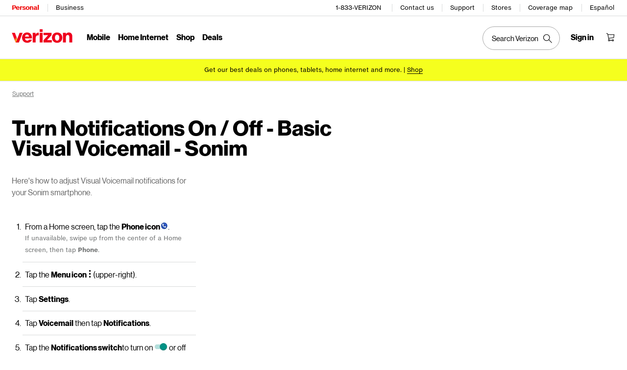

--- FILE ---
content_type: text/javascript
request_url: https://www.verizon.com/etc.clientlibs/support/clientlibs/clientlib-sessionoverlay.js
body_size: 876
content:
$ = jQuery;
var sessionAbtExpireTime = jQuery("#timeToShowAlert").val();
var sessionExpireTime = jQuery("#sessionTimeout").val();
var _sessionExpireFactor = 1;
var displaySessionExpireTimeoutId = null;
var displayExtendSessionExpireTimeoutId = null;
var lastScreenTouch = Date.now();
function redirectPage(a) {
    var b = a;
    //var c = $(location).attr("href");
    if (null == a || "undefined" == a) {
        checkAndExtendSession();
        jQuery(".sessionExpireOverlay").hide();
        jQuery(".sessionExpireAlert").hide();
        jQuery(".sessionExpire").hide();
        return
    }
    window.location.href = b
}
var latestSessionExpTriggerTime = 0;

function displayExtendSessionExpire(a) {
    if (_sessionExpireFactor > 1) return;
    if (a != latestSessionExpTriggerTime) return;
    if ("undefined" !== typeof window.isChatActive && window.isChatActive) {
        checkAndExtendSession(.5);
        return
    }
    jQuery(".sessionExpire").show();
    jQuery(".sessionExpireOverlay").show();
    var b = jQuery(".sessionExpireAlert").text();
    jQuery(".sessionExpireAlert").show()
}

function displaySessionExpire(a) {
    if (_sessionExpireFactor > 1) return;
    if (a != latestSessionExpTriggerTime) return;
    if ("undefined" !== typeof window.isChatActive && window.isChatActive) {
        checkAndExtendSession(.5);
        return
    }
    jQuery(".sessionExpire").show();
    jQuery(".sessionExpireOverlay").show();
    jQuery(".sessionExpireAlert").hide();
    jQuery(".sessionExpiredMsg").show();
    document.cookie = "loggedIn=; expires=Thu, 01 Jan 1970 00:00:00 GMT; path=/; domain=.verizonwireless.com"
}

function sessionExpireFunction(a) {
    var b = new Date;
    var c = b.getTime();
    latestSessionExpTriggerTime = c;
    var d = sessionExpireTime;
    var e = sessionAbtExpireTime;
    if ("undefined" != typeof a) {
        d *= a;
        e *= a
    }
    clearTimeout(displaySessionExpireTimeoutId);
    clearTimeout(displayExtendSessionExpireTimeoutId);
    displaySessionExpireTimeoutId = setTimeout(function() {
        displaySessionExpire(c)
    }, 1e3 * d);
    displayExtendSessionExpireTimeoutId = setTimeout(function() {
        displayExtendSessionExpire(c)
    }, 1e3 * e)
}

function checkAndExtendSession(a) {
    checkAndExtendSessionByFactor(1, a)
}

function checkAndExtendSessionByFactor(a, b) {
    var c = (new Date).getTime();
    _sessionExpireFactor = a;
    var d ="/support/lb_kal.html?t=" + c;
    jQuery.ajax({
        type: "GET",
        cache: false,
        url: d,
        dataType: "json",
        complete: function(d, e, f) {
            if (200 === d.status) {
                if (a > 1) {
                    var g = (new Date).getTime() - c + 1e3 * sessionAbtExpireTime + 100;
                    setTimeout(function() {
                        checkAndExtendSessionByFactor(a - 1, b)
                    }, g)
                }
                sessionExpireFunction(b)
            } else redirectPage(logoutRedirectUrl)
        }
    })
}
//window.addEventListener("message", receiveCrossWindowMessage, false);

function screenTouchCheckAndExtendSession(){
    var currentTime = Date.now();
    //console.log("screenTouchCheckAndExtendSession currentTime:"+currentTime);
    if(currentTime-lastScreenTouch>60*1000){
        lastScreenTouch = currentTime;
        console.log("screenTouchCheckAndExtendSession refresh session");
        checkAndExtendSession();
    }
}
function receiveCrossWindowMessage(a) {
    if (null !== a.data && "askvz" === a.data.app) {
        window.isChatActive = a.data.chat;
        if (window.isChatActive) {
            checkAndExtendSession();
          }
            if(window.location.href.indexOf("-troubleshooting/")>0 || window.location.href.indexOf("-troubleshooting.html")>0){
                $(document).on("mouseup mousedown click mousemove", function(e) {
                    screenTouchCheckAndExtendSession();
                });
                $(document).on("keypress", function(e) {
                    screenTouchCheckAndExtendSession();
                });
            }
        }
         if(window.location.href.indexOf("-troubleshooting/")>0 || window.location.href.indexOf("-troubleshooting.html")>0){
                $(document).on("mouseup mousedown click mousemove", function(e) {
                    screenTouchCheckAndExtendSession();
                });
                $(document).on("keypress", function(e) {
                    screenTouchCheckAndExtendSession();
                });
            }
}